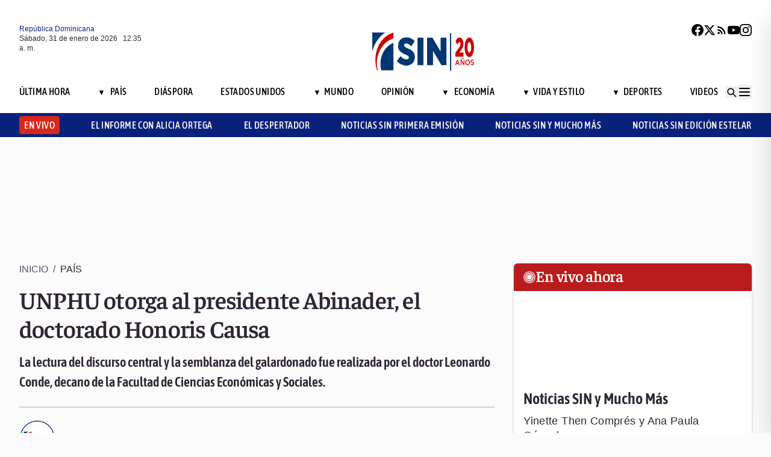

--- FILE ---
content_type: text/html; charset=utf-8
request_url: https://noticiassin.com/envivo-interiores?v=1769819724205
body_size: 253
content:
<!--blob 01/30/2026 08:35:24.563 p. m. --><!--publishThread: 03:43:49.960 PM  --><div class="bg-white rounded-md shadow-[0_4px_4px_rgba(0,0,0,0.2)] overflow-hidden"  style=""><input type='hidden' value='ACTIVO' /><div class="bg-red-700 text-white text-sm font-semibold px-4 py-2 flex items-center gap-2 rounded-t-md"><span class="relative w-5 h-5 flex items-center justify-center"><!-- C&iacute;rculo exterior --><span class="absolute w-5 h-5 rounded-full border-2 border-white opacity-70"></span><!-- C&iacute;rculo medio --><span class="absolute w-3.5 h-3.5 rounded-full border-2 border-white opacity-90"></span><!-- C&iacute;rculo interior --><span class="w-2 h-2 rounded-full bg-white z-10"></span></span><h2
                    class="font-semibold text-[26px] leading-[100%] tracking-[-0.01em] text-[#FFFFFF] font-faustina mb-1">En vivo ahora</h2></div><div class="aspect-video"><iframe class="w-full h-full" src="https://www.youtube.com/embed/HMu-b8yC-_Y" title="Noticias SIN Primera Edici&oacute;n" frameborder="0" allowfullscreen loading="lazy"></iframe></div><!-- Informaci&oacute;n del programa --><div class="p-4 text-sm space-y-1 pb-2"><h3 class="font-semibold text-[26px] leading-[100%] tracking-[0%] text-[#2F2635] font-asap">
                       Noticias SIN y Mucho M&aacute;s
                </h3><p class="font-normal text-[18px] leading-[24px] tracking-[0.02em] text-[#2F2635] font-source pb-2 pt-2">
                      Yinette Then Compr&eacute;s y Ana Paula G&oacute;nzalez
                </p><p class="font-normal text-[16px] leading-[20px] tracking-[0.02em] text-[#2F2635] font-source">
                    30/01/2026
                </p></div></div>
    




--- FILE ---
content_type: text/html; charset=utf-8
request_url: https://noticiassin.com/bloque-me-lo-dijo-adela?v=1769819724224
body_size: 597
content:
<!--blob 01/30/2026 08:35:24.458 p. m. --><!--publishThread: 11:37:07.925 AM  --><div class="bg-white rounded-xl shadow-[0_4px_4px_rgba(0,0,0,0.2)] border p-5 space-y-3 "><div class="flex items-center gap-3 mb-2"><div class="bg-red-100 rounded-full w-20 h-20 flex items-center justify-center"><svg xmlns="http://www.w3.org/2000/svg" class="w-10 h-10" viewBox="0 0 24 24"
                        fill="none" stroke="currentColor" stroke-width="2.2" stroke-linecap="round"
                        stroke-linejoin="round"><path
                            d="M21 12c0 4.418-4.03 8-9 8a9.77 9.77 0 01-4-.84L3 20l1.4-3.6A8.976 8.976 0 013 12c0-4.418 4.03-8 9-8s9 3.582 9 8z"
                            stroke="#7B1C1C" /></svg></div><a href="/fitur-y-el-exito-dominicano-2029155" title="Fitur y el &eacute;xito dominicano"><h2 class="font-bold text-[30px] leading-[32px] tracking-[0%] text-[#AF2323] font-faustina pb-4">Me lo dijo Adela</h2></a></div><hr class="border-t border-gray-800 border-opacity-70"><div class="space-y-2"><h2 class="font-bold text-[30px] leading-[32px] tracking-[0%] text-[#2F2635] font-faustina pb-4">
                    Fitur y el &eacute;xito dominicano
                </h2><p class="font-normal text-[18px] leading-[24px] tracking-[0.02em] text-[#2F2635] font-source">
                    Mientras algunos se empe&ntilde;an en restarle m&eacute;rito, los hechos hablan por s&iacute; solos. 
La participaci&oacute;n de Rep&uacute;blica Dominicana en Fitur dej&oacute; acuerdos multimillonarios, nuevas inversiones y un claro respaldo al turismo dominicano, hoy l&iacute;der regional. 
Un pa&iacute;s entero celebr&oacute; esos resultados, incluidos empresarios espa&ntilde;oles con inversiones aqu&iacute;, conscientes del buen momento del sector. Solo a unos pocos, atrapados en una terquedad mal encauzada, les incomod&oacute; el brillo alcanzado. 
Pero los n&uacute;meros, como siempre, no mienten: Fitur confirm&oacute; que el pa&iacute;s avanza y sabe vender su potencial.
                </p></div><a href="/noticias-listado/20260130" title="30 enero 2026"><p class="font-normal text-[12px] leading-[14px] tracking-[0%] text-[#2F2635] font-source" style="text-transform: capitalize">
                30 enero 2026
            </p></a></div>
    


--- FILE ---
content_type: text/html; charset=utf-8
request_url: https://noticiassin.com/bloque-auspiciado?v=1769819724224
body_size: 673
content:
<!--blob 01/30/2026 08:35:24.593 p. m. --><!--publishThread: 03:57:41.109 PM  --><div class="border-t border-t-4 border-gray-700 pt-4 space-y-4"><div class="overflow-hidden border border[#6F0023]  shadow-md"><a href="/mamografias-asistidas-por-ia-identifican-mas-casos-de-cancer-2029077" title="Mamograf&iacute;as asistidas por IA identifican m&aacute;s casos de c&aacute;ncer en pruebas de detecci&oacute;n"><img src="https://noticiassin.blob.core.windows.net/images/2026/01/30/mamografias-asistidas-por-ia-identifican-mas-casos-de-cancer-aa30f622-focus-0.27-0.19-589-331.webp" alt="Mamograf&iacute;as asistidas por IA identifican m&aacute;s casos de c&aacute;ncer en pruebas de detecci&oacute;n" class="w-full h-auto" width="392" height="220"></a><div class="p-4 space-y-2"><h2 class="font-semibold text-[20px] leading-[24px] tracking-[0%] text-[#2F2635] font-asap"><a href="/mamografias-asistidas-por-ia-identifican-mas-casos-de-cancer-2029077" title="Mamograf&iacute;as asistidas por IA identifican m&aacute;s casos de c&aacute;ncer en pruebas de detecci&oacute;n">Mamograf&iacute;as asistidas por IA identifican m&aacute;s casos de c&aacute;ncer en pruebas de detecci&oacute;n</a></h2><a href="/mamografias-asistidas-por-ia-identifican-mas-casos-de-cancer-2029077" title="Mamograf&iacute;as asistidas por IA identifican m&aacute;s casos de c&aacute;ncer en pruebas de detecci&oacute;n"><p class="font-normal text-[18px] leading-[24px] tracking-[0.02em] text-[#2F2635] font-source">
                                La IA tambi&eacute;n se utiliz&oacute; como apoyo a la detecci&oacute;n por parte de los radi&oacute;logos para los hallazgos sospechosos ...
                                </p
                            </a></div></div><div class="overflow-hidden border border[#6F0023]  shadow-md"><a href="/colombia-reanuda-vuelos-de-repatriacion-de-eeuu-2029075" title="Colombia reanuda vuelos de repatriaci&oacute;n de EE.UU. a pocos d&iacute;as de reuni&oacute;n de Petro y Trump"><img src="https://noticiassin.blob.core.windows.net/images/2026/01/30/colombia-reanuda-vuelos-de-repatriacion-de-eeuu-7af6e166-focus-0-0-589-331.webp" alt="Colombia reanuda vuelos de repatriaci&oacute;n de EE.UU. a pocos d&iacute;as de reuni&oacute;n de Petro y Trump" class="w-full h-auto" width="392" height="220"></a><div class="p-4 space-y-2"><h2 class="font-semibold text-[20px] leading-[24px] tracking-[0%] text-[#2F2635] font-asap"><a href="/colombia-reanuda-vuelos-de-repatriacion-de-eeuu-2029075" title="Colombia reanuda vuelos de repatriaci&oacute;n de EE.UU. a pocos d&iacute;as de reuni&oacute;n de Petro y Trump">Colombia reanuda vuelos de repatriaci&oacute;n de EE.UU. a pocos d&iacute;as de reuni&oacute;n de Petro y Trump</a></h2><a href="/colombia-reanuda-vuelos-de-repatriacion-de-eeuu-2029075" title="Colombia reanuda vuelos de repatriaci&oacute;n de EE.UU. a pocos d&iacute;as de reuni&oacute;n de Petro y Trump"><p class="font-normal text-[18px] leading-[24px] tracking-[0.02em] text-[#2F2635] font-source">
                                Como parte del arreglo Colombia asumi&oacute; la repatriaci&oacute;n de sus ciudadanos, para lo cual envi&oacute; d&iacute;as despu&eacute;s dos ...
                                </p
                            </a></div></div><div class="overflow-hidden border border[#6F0023]  shadow-md"><a href="/indomet-alerta-por-sistema-frontal-en-rd-con-lluvias-2029074" title="Indomet pronostica lluvias por sistema frontal en varias provincias del pa&iacute;s"><img src="https://noticiassin.blob.core.windows.net/images/2026/01/30/indomet-alerta-por-sistema-frontal-en-rd-con-lluvias-341c5062-focus-0-0-589-331.webp" alt="Indomet pronostica lluvias por sistema frontal en varias provincias del pa&iacute;s" class="w-full h-auto" width="392" height="220"></a><div class="p-4 space-y-2"><h2 class="font-semibold text-[20px] leading-[24px] tracking-[0%] text-[#2F2635] font-asap"><a href="/indomet-alerta-por-sistema-frontal-en-rd-con-lluvias-2029074" title="Indomet pronostica lluvias por sistema frontal en varias provincias del pa&iacute;s">Indomet pronostica lluvias por sistema frontal en varias provincias del pa&iacute;s</a></h2><a href="/indomet-alerta-por-sistema-frontal-en-rd-con-lluvias-2029074" title="Indomet pronostica lluvias por sistema frontal en varias provincias del pa&iacute;s"><p class="font-normal text-[18px] leading-[24px] tracking-[0.02em] text-[#2F2635] font-source">
                                El viento del sureste y la orograf&iacute;a local causar&aacute;n lluvias aisladas en el litoral Caribe&ntilde;o y zonas monta&ntilde;osas...
                                </p
                            </a></div></div></div>
    


--- FILE ---
content_type: text/html; charset=utf-8
request_url: https://noticiassin.com/bloque-home-interiores?v=1769819724225
body_size: 1582
content:
<!--blob 01/30/2026 08:35:24.671 p. m. --><!--publishThread: 03:57:41.344 PM  --><div class="border-t border-t-4 border-gray-700 pt-4"><h2 class="font-bold text-[30px] leading-[32px] tracking-[0%] text-[#2F2635] font-faustina">En Portada</h2><a href="/seccion/pais" title="&iquest;Qui&eacute;n fue Ram&oacute;n Alburquerque? Tres veces presidente del Senado y defensor de la institucionalidad"><a href="/seccion/pais" title="&iquest;Qui&eacute;n fue Ram&oacute;n Alburquerque? Tres veces presidente del Senado y defensor de la institucionalidad"><h3 class="paddingtb-6 font-asap font-medium text-[16px] leading-[20px] tracking-[0.04em] uppercase text-[#AF2323] mb-[8px] mt-5">
                Pa&iacute;s
                </h3></a></a><a href="/quien-fue-ramon-alburquerque-2029174" title="&iquest;Qui&eacute;n fue Ram&oacute;n Alburquerque? Tres veces presidente del Senado y defensor de la institucionalidad"><h2 class="font-bold text-[30px] leading-[32px] tracking-[0%] text-[#2F2635] font-faustina pb-4">
                    &iquest;Qui&eacute;n fue Ram&oacute;n Alburquerque? Tres veces presidente del Senado y defensor de la institucionalidad
                </h2></a><p class="paddingtb-6 font-normal text-[12px] leading-[14px] tracking-[0%] text-[#2F2635] font-source mb-1"><a href="/noticias-listado/20260130" title="Viernes 30 de enero de 2026">Viernes 30 de enero de 2026</a></p><div class="relative"><a href="/quien-fue-ramon-alburquerque-2029174" title="&iquest;Qui&eacute;n fue Ram&oacute;n Alburquerque? Tres veces presidente del Senado y defensor de la institucionalidad"><img src="https://noticiassin.blob.core.windows.net/images/2026/01/30/quien-fue-ramon-alburquerque-8da916db-focus-0-0-800-400.webp" alt="&iquest;Qui&eacute;n fue Ram&oacute;n Alburquerque? Tres veces presidente del Senado y defensor de la institucionalidad" class="w-full h-auto" width="394" height="197"></a></div></div><div class="border-t border-[#D1CFD3] pt-6 space-y-4"><div class="flex gap-4 items-start border-b border-[#D1CFD3] pb-3"><div class="flex-shrink-0 relative w-[50%]"><a href="/stand-dominicano-en-fitur-refleja-participacion-rd-2029163" title="Encarna Pi&ntilde;ero felicita a David Collado y destaca liderazgo tur&iacute;stico de Rep&uacute;blica Dominicana en FITUR"><img src="https://noticiassin.blob.core.windows.net/images/2026/01/30/stand-dominicano-en-fitur-refleja-participacion-rd-1d4ff749-focus-0-0-800-400.webp" alt="Encarna Pi&ntilde;ero felicita a David Collado y destaca liderazgo tur&iacute;stico de Rep&uacute;blica Dominicana en FITUR" class="w-full h-auto" width="197" height="99"></a></div><div class="flex-1 space-y-1"><a href="/seccion/pais" title="Encarna Pi&ntilde;ero felicita a David Collado y destaca liderazgo tur&iacute;stico de Rep&uacute;blica Dominicana en FITUR"> <p class="paddingtb-6 font-asap font-medium text-[16px] leading-[20px] tracking-[0.04em] uppercase text-[#9A3737]">Pa&iacute;s</p> </a><a href="/stand-dominicano-en-fitur-refleja-participacion-rd-2029163" title="Encarna Pi&ntilde;ero felicita a David Collado y destaca liderazgo tur&iacute;stico de Rep&uacute;blica Dominicana en FITUR"><h3 class="font-semibold text-[16px] leading-[20px] tracking-[0%] text-[#2F2635] font-source">
                            Encarna Pi&ntilde;ero felicita a David Collado y destaca liderazgo tur&iacute;stico de Rep&uacute;blica Dominicana en FITUR
                        </h3></a><p class="paddingtb-6 font-normal text-[12px] leading-[14px] tracking-[0%] text-[#2F2635] font-source"><a href="/noticias-listado/20260130" title="Viernes 30 de enero de 2026">Viernes 30 de enero de 2026</a></p></div></div><div class="flex gap-4 items-start border-b border-[#D1CFD3] pb-3"><div class="flex-shrink-0 relative w-[50%]"><a href="/senado-insiste-en-no-retroceder-en-reforma-laboral-2029170" title="Senadores exigen cambiar proyecto de reforma laboral"><img src="https://noticiassin.blob.core.windows.net/images/2026/01/30/senado-insiste-en-no-retroceder-en-reforma-laboral-01ac8398-focus-0-0-800-400.webp" alt="Senadores exigen cambiar proyecto de reforma laboral" class="w-full h-auto" width="197" height="99"><div class="absolute bottom-2 left-2 w-7 h-7 flex items-center justify-center bg-black/70 text-white rounded-md"><svg xmlns="http://www.w3.org/2000/svg" class="w-5 h-5" viewBox="0 0 20 20" fill="currentColor"><path d="M6.5 5.5v9l7-4.5-7-4.5z"></path></svg></div></a></div><div class="flex-1 space-y-1"><a href="/seccion/videos/noticias-sin-primera-emision" title="Senadores exigen cambiar proyecto de reforma laboral"> <p class="paddingtb-6 font-asap font-medium text-[16px] leading-[20px] tracking-[0.04em] uppercase text-[#9A3737]">Noticias SIN Primera Emisi&oacute;n</p> </a><a href="/senado-insiste-en-no-retroceder-en-reforma-laboral-2029170" title="Senadores exigen cambiar proyecto de reforma laboral"><h3 class="font-semibold text-[16px] leading-[20px] tracking-[0%] text-[#2F2635] font-source">
                            Senadores exigen cambiar proyecto de reforma laboral
                        </h3></a><p class="paddingtb-6 font-normal text-[12px] leading-[14px] tracking-[0%] text-[#2F2635] font-source"><a href="/noticias-listado/20260130" title="Viernes 30 de enero de 2026">Viernes 30 de enero de 2026</a></p></div></div><div class="flex gap-4 items-start border-b border-[#D1CFD3] pb-3"><div class="flex-shrink-0 relative w-[50%]"><a href="/denuncias-contra-trump-fbi-en-archivos-de-epstein-2029208" title="El FBI compil&oacute; una lista de denuncias contra Trump, seg&uacute;n los nuevos archivos de Epstein"><img src="https://noticiassin.blob.core.windows.net/images/2026/01/30/denuncias-contra-trump-fbi-en-archivos-de-epstein-cfdc3472-focus-0-0-800-400.webp" alt="El FBI compil&oacute; una lista de denuncias contra Trump, seg&uacute;n los nuevos archivos de Epstein" class="w-full h-auto" width="197" height="99"></a></div><div class="flex-1 space-y-1"><a href="/seccion/estados-unidos" title="El FBI compil&oacute; una lista de denuncias contra Trump, seg&uacute;n los nuevos archivos de Epstein"> <p class="paddingtb-6 font-asap font-medium text-[16px] leading-[20px] tracking-[0.04em] uppercase text-[#9A3737]">Estados Unidos</p> </a><a href="/denuncias-contra-trump-fbi-en-archivos-de-epstein-2029208" title="El FBI compil&oacute; una lista de denuncias contra Trump, seg&uacute;n los nuevos archivos de Epstein"><h3 class="font-semibold text-[16px] leading-[20px] tracking-[0%] text-[#2F2635] font-source">
                            El FBI compil&oacute; una lista de denuncias contra Trump, seg&uacute;n los nuevos archivos de Epstein
                        </h3></a><p class="paddingtb-6 font-normal text-[12px] leading-[14px] tracking-[0%] text-[#2F2635] font-source"><a href="/noticias-listado/20260130" title="Viernes 30 de enero de 2026">Viernes 30 de enero de 2026</a></p></div></div></div><div class="grid grid-cols-2 gap-4  border-[#D1CFD3] pt-4"><div class="space-y-2"><div class="relative"><a href="/bodegas-para-detencion-de-migrantes-en-eeuu-2029191" title="EE.UU. planea usar m&aacute;s de 20 bodegas en todo el pa&iacute;s para detener a miles de migrantes"><img src="https://noticiassin.blob.core.windows.net/images/2026/01/30/bodegas-para-detencion-de-migrantes-en-eeuu-8754bf8e-focus-0-0-800-400.webp" alt="EE.UU. planea usar m&aacute;s de 20 bodegas en todo el pa&iacute;s para detener a miles de migrantes" class="w-full h-auto" width="189" height="95"></a></div><a href="/seccion/diaspora" title="EE.UU. planea usar m&aacute;s de 20 bodegas en todo el pa&iacute;s para detener a miles de migrantes"> <p class="paddingtb-6 font-asap font-medium text-[16px] leading-[20px] tracking-[0.04em] uppercase text-[#9A3737]">Di&aacute;spora</p></a><a href="/bodegas-para-detencion-de-migrantes-en-eeuu-2029191" title="EE.UU. planea usar m&aacute;s de 20 bodegas en todo el pa&iacute;s para detener a miles de migrantes"><h3 class="font-semibold text-[16px] leading-[20px] tracking-[0%] text-[#2F2635] font-source">
                        EE.UU. planea usar m&aacute;s de 20 bodegas en todo el pa&iacute;s para detener a miles de migrantes
                    </h3></a><p class="paddingtb-6 font-normal text-[12px] leading-[14px] tracking-[0%] text-[#2F2635] font-source"><a href="/noticias-listado/20260130" title="Viernes 30 de enero de 2026">Viernes 30 de enero de 2026</a></p></div><div class="space-y-2"><div class="relative"><a href="/anelsy-ceballos-asesinato-en-provincia-duarte-testimonio-2029136" title="Pareja de joven ultimada por su hermana afirma que ten&iacute;an una relaci&oacute;n normal"><img src="https://noticiassin.blob.core.windows.net/images/2026/01/30/anelsy-ceballos-asesinato-en-provincia-duarte-testimonio-b372c77c-focus-min0.14-0.49-800-400.webp" alt="Pareja de joven ultimada por su hermana afirma que ten&iacute;an una relaci&oacute;n normal" class="w-full h-auto" width="189" height="95"><div class="absolute bottom-2 left-2 w-7 h-7 flex items-center justify-center bg-black/70 text-white rounded-md"><svg xmlns="http://www.w3.org/2000/svg" class="w-5 h-5" viewBox="0 0 20 20" fill="currentColor"><path d="M6.5 5.5v9l7-4.5-7-4.5z"></path></svg></div></a></div><a href="/seccion/pais" title="Pareja de joven ultimada por su hermana afirma que ten&iacute;an una relaci&oacute;n normal"> <p class="paddingtb-6 font-asap font-medium text-[16px] leading-[20px] tracking-[0.04em] uppercase text-[#9A3737]">Pa&iacute;s</p></a><a href="/anelsy-ceballos-asesinato-en-provincia-duarte-testimonio-2029136" title="Pareja de joven ultimada por su hermana afirma que ten&iacute;an una relaci&oacute;n normal"><h3 class="font-semibold text-[16px] leading-[20px] tracking-[0%] text-[#2F2635] font-source">
                        Pareja de joven ultimada por su hermana afirma que ten&iacute;an una relaci&oacute;n normal
                    </h3></a><p class="paddingtb-6 font-normal text-[12px] leading-[14px] tracking-[0%] text-[#2F2635] font-source"><a href="/noticias-listado/20260130" title="Viernes 30 de enero de 2026">Viernes 30 de enero de 2026</a></p></div><div class="space-y-2"><div class="relative"><a href="/liderazgo-turismo-dominicano-2025-2029190" title="Turismo dominicano alcanza resultados r&eacute;cord y refuerza su liderazgo regional"><img src="https://noticiassin.blob.core.windows.net/images/2026/01/30/liderazgo-turismo-dominicano-2025-16b3dbc0-focus-0-0-800-400.webp" alt="Turismo dominicano alcanza resultados r&eacute;cord y refuerza su liderazgo regional" class="w-full h-auto" width="189" height="95"></a></div><a href="/seccion/pais" title="Turismo dominicano alcanza resultados r&eacute;cord y refuerza su liderazgo regional"> <p class="paddingtb-6 font-asap font-medium text-[16px] leading-[20px] tracking-[0.04em] uppercase text-[#9A3737]">Pa&iacute;s</p></a><a href="/liderazgo-turismo-dominicano-2025-2029190" title="Turismo dominicano alcanza resultados r&eacute;cord y refuerza su liderazgo regional"><h3 class="font-semibold text-[16px] leading-[20px] tracking-[0%] text-[#2F2635] font-source">
                        Turismo dominicano alcanza resultados r&eacute;cord y refuerza su liderazgo regional
                    </h3></a><p class="paddingtb-6 font-normal text-[12px] leading-[14px] tracking-[0%] text-[#2F2635] font-source"><a href="/noticias-listado/20260130" title="Viernes 30 de enero de 2026">Viernes 30 de enero de 2026</a></p></div><div class="space-y-2"><div class="relative"><a href="/bodegas-para-detencion-de-migrantes-en-eeuu-2029191" title="EE.UU. planea usar m&aacute;s de 20 bodegas en todo el pa&iacute;s para detener a miles de migrantes"><img src="https://noticiassin.blob.core.windows.net/images/2026/01/30/bodegas-para-detencion-de-migrantes-en-eeuu-8754bf8e-focus-0-0-800-400.webp" alt="EE.UU. planea usar m&aacute;s de 20 bodegas en todo el pa&iacute;s para detener a miles de migrantes" class="w-full h-auto" width="189" height="95"></a></div><a href="/seccion/diaspora" title="EE.UU. planea usar m&aacute;s de 20 bodegas en todo el pa&iacute;s para detener a miles de migrantes"> <p class="paddingtb-6 font-asap font-medium text-[16px] leading-[20px] tracking-[0.04em] uppercase text-[#9A3737]">Di&aacute;spora</p></a><a href="/bodegas-para-detencion-de-migrantes-en-eeuu-2029191" title="EE.UU. planea usar m&aacute;s de 20 bodegas en todo el pa&iacute;s para detener a miles de migrantes"><h3 class="font-semibold text-[16px] leading-[20px] tracking-[0%] text-[#2F2635] font-source">
                        EE.UU. planea usar m&aacute;s de 20 bodegas en todo el pa&iacute;s para detener a miles de migrantes
                    </h3></a><p class="paddingtb-6 font-normal text-[12px] leading-[14px] tracking-[0%] text-[#2F2635] font-source"><a href="/noticias-listado/20260130" title="Viernes 30 de enero de 2026">Viernes 30 de enero de 2026</a></p></div><div class="space-y-2"><div class="relative"><a href="/fallecimiento-ramon-alburquerque-enluta-la-politica-2029193" title="Decano Gerardo Roa: &quot;Con la muerte de Ram&oacute;n Alburquerque, el pa&iacute;s pierde uno de sus mejores activos&quot;"><img src="https://noticiassin.blob.core.windows.net/images/2026/01/30/fallecimiento-ramon-alburquerque-enluta-la-politica-b541666c-focus-0-0-800-400.webp" alt="Decano Gerardo Roa: &quot;Con la muerte de Ram&oacute;n Alburquerque, el pa&iacute;s pierde uno de sus mejores activos&quot;" class="w-full h-auto" width="189" height="95"></a></div><a href="/seccion/pais" title="Decano Gerardo Roa: &quot;Con la muerte de Ram&oacute;n Alburquerque, el pa&iacute;s pierde uno de sus mejores activos&quot;"> <p class="paddingtb-6 font-asap font-medium text-[16px] leading-[20px] tracking-[0.04em] uppercase text-[#9A3737]">Pa&iacute;s</p></a><a href="/fallecimiento-ramon-alburquerque-enluta-la-politica-2029193" title="Decano Gerardo Roa: &quot;Con la muerte de Ram&oacute;n Alburquerque, el pa&iacute;s pierde uno de sus mejores activos&quot;"><h3 class="font-semibold text-[16px] leading-[20px] tracking-[0%] text-[#2F2635] font-source">
                        Decano Gerardo Roa: &quot;Con la muerte de Ram&oacute;n Alburquerque, el pa&iacute;s pierde uno de sus mejores activos&quot;
                    </h3></a><p class="paddingtb-6 font-normal text-[12px] leading-[14px] tracking-[0%] text-[#2F2635] font-source"><a href="/noticias-listado/20260130" title="Viernes 30 de enero de 2026">Viernes 30 de enero de 2026</a></p></div><div class="space-y-2"><div class="relative"><a href="/acto-oficial-de-honras-funebres-ramon-alburquerque-2029178" title="Senado de la Rep&uacute;blica rendir&aacute; honores a Ram&oacute;n Alburquerque Ram&iacute;rez este domingo en la Asamblea Nacional"><img src="https://noticiassin.blob.core.windows.net/images/2026/01/30/acto-oficial-de-honras-funebres-ramon-alburquerque-941d0db2-focus-0-0-800-400.webp" alt="Senado de la Rep&uacute;blica rendir&aacute; honores a Ram&oacute;n Alburquerque Ram&iacute;rez este domingo en la Asamblea Nacional" class="w-full h-auto" width="189" height="95"></a></div><a href="/seccion/pais" title="Senado de la Rep&uacute;blica rendir&aacute; honores a Ram&oacute;n Alburquerque Ram&iacute;rez este domingo en la Asamblea Nacional"> <p class="paddingtb-6 font-asap font-medium text-[16px] leading-[20px] tracking-[0.04em] uppercase text-[#9A3737]">Pa&iacute;s</p></a><a href="/acto-oficial-de-honras-funebres-ramon-alburquerque-2029178" title="Senado de la Rep&uacute;blica rendir&aacute; honores a Ram&oacute;n Alburquerque Ram&iacute;rez este domingo en la Asamblea Nacional"><h3 class="font-semibold text-[16px] leading-[20px] tracking-[0%] text-[#2F2635] font-source">
                        Senado de la Rep&uacute;blica rendir&aacute; honores a Ram&oacute;n Alburquerque Ram&iacute;rez este domingo en la Asamblea Nacional
                    </h3></a><p class="paddingtb-6 font-normal text-[12px] leading-[14px] tracking-[0%] text-[#2F2635] font-source"><a href="/noticias-listado/20260130" title="Viernes 30 de enero de 2026">Viernes 30 de enero de 2026</a></p></div></div>


--- FILE ---
content_type: text/html; charset=utf-8
request_url: https://noticiassin.com/bloque-seccion-pais?v=1769819724225
body_size: 755
content:
<!--blob 01/30/2026 08:35:24.503 p. m. --><!--publishThread: 04:05:42.917 PM  --><div class="border-t border-t-4 border-gray-700 pt-[8px] space-y-4"><span class="font-asap font-semibold text-[18px] leading-[22px] tracking-[0.02em] uppercase text-[#2F2635] mb-2">Porque le&iacute;ste este art&iacute;culo</span><div class="flex gap-4 items-start border-b border-[#D1CFD3] pb-3"><div class="flex-shrink-0 relative w-[50%]"><a href="/protocolos-de-alerta-temprana-para-virus-nipah-en-rd-2029213" title="Ministerio de Salud fortalece protocolos de alerta temprana ante virus Nipah en el pa&iacute;s"><img src="https://noticiassin.blob.core.windows.net/images/2026/01/30/protocolos-de-alerta-temprana-para-virus-nipah-en-rd-37261b9d-focus-0-0-800-450.webp" alt="Ministerio de Salud fortalece protocolos de alerta temprana ante virus Nipah en el pa&iacute;s" class="w-full h-auto" width="197" height="111"></a></div><div class="flex-1 space-y-1"><a href="/seccion/pais" title="Ministerio de Salud fortalece protocolos de alerta temprana ante virus Nipah en el pa&iacute;s"> <p class="paddingb-6 font-asap font-medium text-[16px] leading-[20px] tracking-[0.04em] uppercase text-[#9A3737]">
                        Pa&iacute;s
                    </p></a><a href="/protocolos-de-alerta-temprana-para-virus-nipah-en-rd-2029213" title="Ministerio de Salud fortalece protocolos de alerta temprana ante virus Nipah en el pa&iacute;s"><h3 class="font-semibold text-[16px] leading-[20px] tracking-[0%] text-[#2F2635] font-source">
                            Ministerio de Salud fortalece protocolos de alerta temprana ante virus Nipah en el pa&iacute;s
                        </h3></a><p class="paddingtb-6 font-normal text-[12px] leading-[14px] tracking-[0%] text-[#2F2635] font-source"><a href="/noticias-listado/20260130" title="Viernes 30 de enero de 2026">Viernes 30 de enero de 2026</a></p></div></div><div class="flex gap-4 items-start border-b border-[#D1CFD3] pb-3"><div class="flex-shrink-0 relative w-[50%]"><a href="/ofrenda-floral-altar-de-la-patria-homenaje-de-la-dgdc-2029210" title="DGDC destaca transparencia y valores patrios en homenaje al Mes de la Patria"><img src="https://noticiassin.blob.core.windows.net/images/2026/01/30/ofrenda-floral-altar-de-la-patria-homenaje-de-la-dgdc-c9e8ba46-focus-0-0-800-450.webp" alt="DGDC destaca transparencia y valores patrios en homenaje al Mes de la Patria" class="w-full h-auto" width="197" height="111"></a></div><div class="flex-1 space-y-1"><a href="/seccion/pais" title="DGDC destaca transparencia y valores patrios en homenaje al Mes de la Patria"> <p class="paddingb-6 font-asap font-medium text-[16px] leading-[20px] tracking-[0.04em] uppercase text-[#9A3737]">
                        Pa&iacute;s
                    </p></a><a href="/ofrenda-floral-altar-de-la-patria-homenaje-de-la-dgdc-2029210" title="DGDC destaca transparencia y valores patrios en homenaje al Mes de la Patria"><h3 class="font-semibold text-[16px] leading-[20px] tracking-[0%] text-[#2F2635] font-source">
                            DGDC destaca transparencia y valores patrios en homenaje al Mes de la Patria
                        </h3></a><p class="paddingtb-6 font-normal text-[12px] leading-[14px] tracking-[0%] text-[#2F2635] font-source"><a href="/noticias-listado/20260130" title="Viernes 30 de enero de 2026">Viernes 30 de enero de 2026</a></p></div></div><div class="flex gap-4 items-start border-b border-[#D1CFD3] pb-3"><div class="flex-shrink-0 relative w-[50%]"><a href="/fortalecimiento-investigacion-delitos-informaticos-2029195" title="Indotel y Polic&iacute;a Nacional fortalecen investigaci&oacute;n de delitos inform&aacute;ticos"><img src="https://noticiassin.blob.core.windows.net/images/2026/01/30/fortalecimiento-investigacion-delitos-informaticos-afa1e470-focus-0-0-800-450.webp" alt="Indotel y Polic&iacute;a Nacional fortalecen investigaci&oacute;n de delitos inform&aacute;ticos" class="w-full h-auto" width="197" height="111"></a></div><div class="flex-1 space-y-1"><a href="/seccion/pais" title="Indotel y Polic&iacute;a Nacional fortalecen investigaci&oacute;n de delitos inform&aacute;ticos"> <p class="paddingb-6 font-asap font-medium text-[16px] leading-[20px] tracking-[0.04em] uppercase text-[#9A3737]">
                        Pa&iacute;s
                    </p></a><a href="/fortalecimiento-investigacion-delitos-informaticos-2029195" title="Indotel y Polic&iacute;a Nacional fortalecen investigaci&oacute;n de delitos inform&aacute;ticos"><h3 class="font-semibold text-[16px] leading-[20px] tracking-[0%] text-[#2F2635] font-source">
                            Indotel y Polic&iacute;a Nacional fortalecen investigaci&oacute;n de delitos inform&aacute;ticos
                        </h3></a><p class="paddingtb-6 font-normal text-[12px] leading-[14px] tracking-[0%] text-[#2F2635] font-source"><a href="/noticias-listado/20260130" title="Viernes 30 de enero de 2026">Viernes 30 de enero de 2026</a></p></div></div><div class="flex gap-4 items-start border-b border-[#D1CFD3] pb-3"><div class="flex-shrink-0 relative w-[50%]"><a href="/fallecimiento-ramon-alburquerque-enluta-la-politica-2029193" title="Decano Gerardo Roa: &quot;Con la muerte de Ram&oacute;n Alburquerque, el pa&iacute;s pierde uno de sus mejores activos&quot;"><img src="https://noticiassin.blob.core.windows.net/images/2026/01/30/fallecimiento-ramon-alburquerque-enluta-la-politica-b541666c-focus-0-0-800-450.webp" alt="Decano Gerardo Roa: &quot;Con la muerte de Ram&oacute;n Alburquerque, el pa&iacute;s pierde uno de sus mejores activos&quot;" class="w-full h-auto" width="197" height="111"></a></div><div class="flex-1 space-y-1"><a href="/seccion/pais" title="Decano Gerardo Roa: &quot;Con la muerte de Ram&oacute;n Alburquerque, el pa&iacute;s pierde uno de sus mejores activos&quot;"> <p class="paddingb-6 font-asap font-medium text-[16px] leading-[20px] tracking-[0.04em] uppercase text-[#9A3737]">
                        Pa&iacute;s
                    </p></a><a href="/fallecimiento-ramon-alburquerque-enluta-la-politica-2029193" title="Decano Gerardo Roa: &quot;Con la muerte de Ram&oacute;n Alburquerque, el pa&iacute;s pierde uno de sus mejores activos&quot;"><h3 class="font-semibold text-[16px] leading-[20px] tracking-[0%] text-[#2F2635] font-source">
                            Decano Gerardo Roa: &quot;Con la muerte de Ram&oacute;n Alburquerque, el pa&iacute;s pierde uno de sus mejores activos&quot;
                        </h3></a><p class="paddingtb-6 font-normal text-[12px] leading-[14px] tracking-[0%] text-[#2F2635] font-source"><a href="/noticias-listado/20260130" title="Viernes 30 de enero de 2026">Viernes 30 de enero de 2026</a></p></div></div><div class="flex gap-4 items-start border-b border-[#D1CFD3] pb-3"><div class="flex-shrink-0 relative w-[50%]"><a href="/liderazgo-turismo-dominicano-2025-2029190" title="Turismo dominicano alcanza resultados r&eacute;cord y refuerza su liderazgo regional"><img src="https://noticiassin.blob.core.windows.net/images/2026/01/30/liderazgo-turismo-dominicano-2025-16b3dbc0-focus-0-0-800-450.webp" alt="Turismo dominicano alcanza resultados r&eacute;cord y refuerza su liderazgo regional" class="w-full h-auto" width="197" height="111"></a></div><div class="flex-1 space-y-1"><a href="/seccion/pais" title="Turismo dominicano alcanza resultados r&eacute;cord y refuerza su liderazgo regional"> <p class="paddingb-6 font-asap font-medium text-[16px] leading-[20px] tracking-[0.04em] uppercase text-[#9A3737]">
                        Pa&iacute;s
                    </p></a><a href="/liderazgo-turismo-dominicano-2025-2029190" title="Turismo dominicano alcanza resultados r&eacute;cord y refuerza su liderazgo regional"><h3 class="font-semibold text-[16px] leading-[20px] tracking-[0%] text-[#2F2635] font-source">
                            Turismo dominicano alcanza resultados r&eacute;cord y refuerza su liderazgo regional
                        </h3></a><p class="paddingtb-6 font-normal text-[12px] leading-[14px] tracking-[0%] text-[#2F2635] font-source"><a href="/noticias-listado/20260130" title="Viernes 30 de enero de 2026">Viernes 30 de enero de 2026</a></p></div></div><div class="flex gap-4 items-start border-b border-[#D1CFD3] pb-3"><div class="flex-shrink-0 relative w-[50%]"><a href="/precios-de-combustibles-con-subsidio-de-rd1822-millones-2029188" title="Gobierno mantiene precios de combustibles con subsidio de RD$182.2 millones"><img src="https://noticiassin.blob.core.windows.net/images/2026/01/30/precios-de-combustibles-con-subsidio-de-rd1822-millones-0d4b4fcb-focus-0-0-800-450.webp" alt="Gobierno mantiene precios de combustibles con subsidio de RD$182.2 millones" class="w-full h-auto" width="197" height="111"></a></div><div class="flex-1 space-y-1"><a href="/seccion/pais" title="Gobierno mantiene precios de combustibles con subsidio de RD$182.2 millones"> <p class="paddingb-6 font-asap font-medium text-[16px] leading-[20px] tracking-[0.04em] uppercase text-[#9A3737]">
                        Pa&iacute;s
                    </p></a><a href="/precios-de-combustibles-con-subsidio-de-rd1822-millones-2029188" title="Gobierno mantiene precios de combustibles con subsidio de RD$182.2 millones"><h3 class="font-semibold text-[16px] leading-[20px] tracking-[0%] text-[#2F2635] font-source">
                            Gobierno mantiene precios de combustibles con subsidio de RD$182.2 millones
                        </h3></a><p class="paddingtb-6 font-normal text-[12px] leading-[14px] tracking-[0%] text-[#2F2635] font-source"><a href="/noticias-listado/20260130" title="Viernes 30 de enero de 2026">Viernes 30 de enero de 2026</a></p></div></div></div>


--- FILE ---
content_type: text/html; charset=utf-8
request_url: https://www.google.com/recaptcha/api2/aframe
body_size: 268
content:
<!DOCTYPE HTML><html><head><meta http-equiv="content-type" content="text/html; charset=UTF-8"></head><body><script nonce="QPdC04xU4c-G0S2K2SED8g">/** Anti-fraud and anti-abuse applications only. See google.com/recaptcha */ try{var clients={'sodar':'https://pagead2.googlesyndication.com/pagead/sodar?'};window.addEventListener("message",function(a){try{if(a.source===window.parent){var b=JSON.parse(a.data);var c=clients[b['id']];if(c){var d=document.createElement('img');d.src=c+b['params']+'&rc='+(localStorage.getItem("rc::a")?sessionStorage.getItem("rc::b"):"");window.document.body.appendChild(d);sessionStorage.setItem("rc::e",parseInt(sessionStorage.getItem("rc::e")||0)+1);localStorage.setItem("rc::h",'1769819728544');}}}catch(b){}});window.parent.postMessage("_grecaptcha_ready", "*");}catch(b){}</script></body></html>

--- FILE ---
content_type: application/javascript; charset=utf-8
request_url: https://fundingchoicesmessages.google.com/f/AGSKWxV28rpd_5-vNhYrW8kbRlKLMpul-XT_w0yf_fYazhFRNXVXI8ZoAY5xq01jYuUMAXHxWXnQ16djItpGmHp0aTlFUzryZUCW7mVTVgyfodFKpIcY9qyNhaDmz__WdJi4Sae7l_nRwEk2Bec30gwmkM5apucX1Pcy8QlJyHwhc4lcn9QqJZS7d35ptQN_/_/topadv./maxadselect._floating_ad_/adserverc./ad4.
body_size: -1286
content:
window['7ab7cea5-7304-4dbb-8b67-cbca5965422b'] = true;